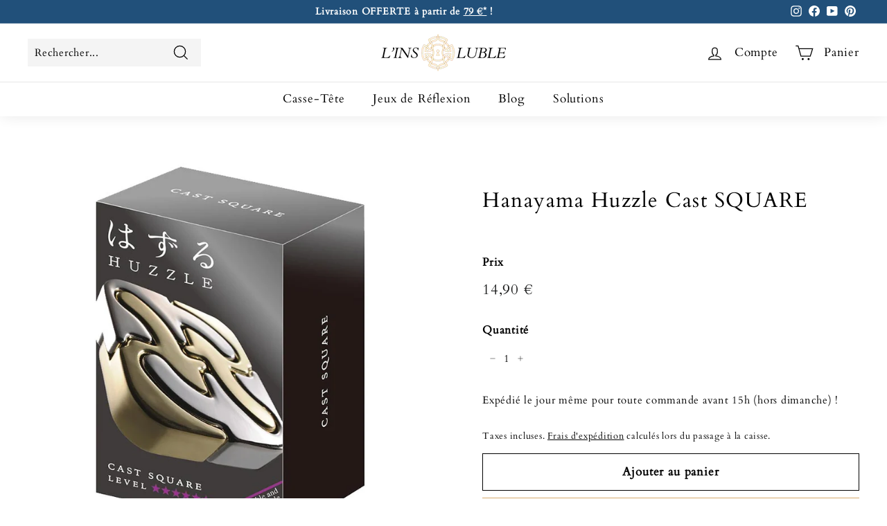

--- FILE ---
content_type: text/html; charset=UTF-8
request_url: https://linsoluble-casse-tete.fr/apps/custom-bg/app-front/custom_bg_n_banner/get_all_banners_bgs_settings
body_size: -35
content:
{"type":"notice","text":{"settings":{"css":"<style type=\"text\/css\">.sc_custom_bg {position:fixed; left:0px; top:0px; z-index:-9999;}html,body{background-color:transparent !important;}#sc_custom_banner img{width: 100%;}<\/style>","selector":"#sc_custom_bg_n_banner_150812","put_banner":"inside"},"product_banners":[],"collection_banners":[],"product_bgs":[],"collection_bgs":[]}}

--- FILE ---
content_type: application/javascript
request_url: https://ecommplugins-trustboxsettings.trustpilot.com/casse-tete-et-puzzle.myshopify.com.js?settings=1638775978245&shop=casse-tete-et-puzzle.myshopify.com
body_size: 248
content:
const trustpilot_trustbox_settings = {"trustboxes":[],"activeTrustbox":0,"pageUrls":{"landing":"https://casse-tete-et-puzzle.myshopify.com","category":"https://casse-tete-et-puzzle.myshopify.com/collections/boites-secretes-casse-tete","product":"https://casse-tete-et-puzzle.myshopify.com/products/1-49-constantin"}};
dispatchEvent(new CustomEvent('trustpilotTrustboxSettingsLoaded'));